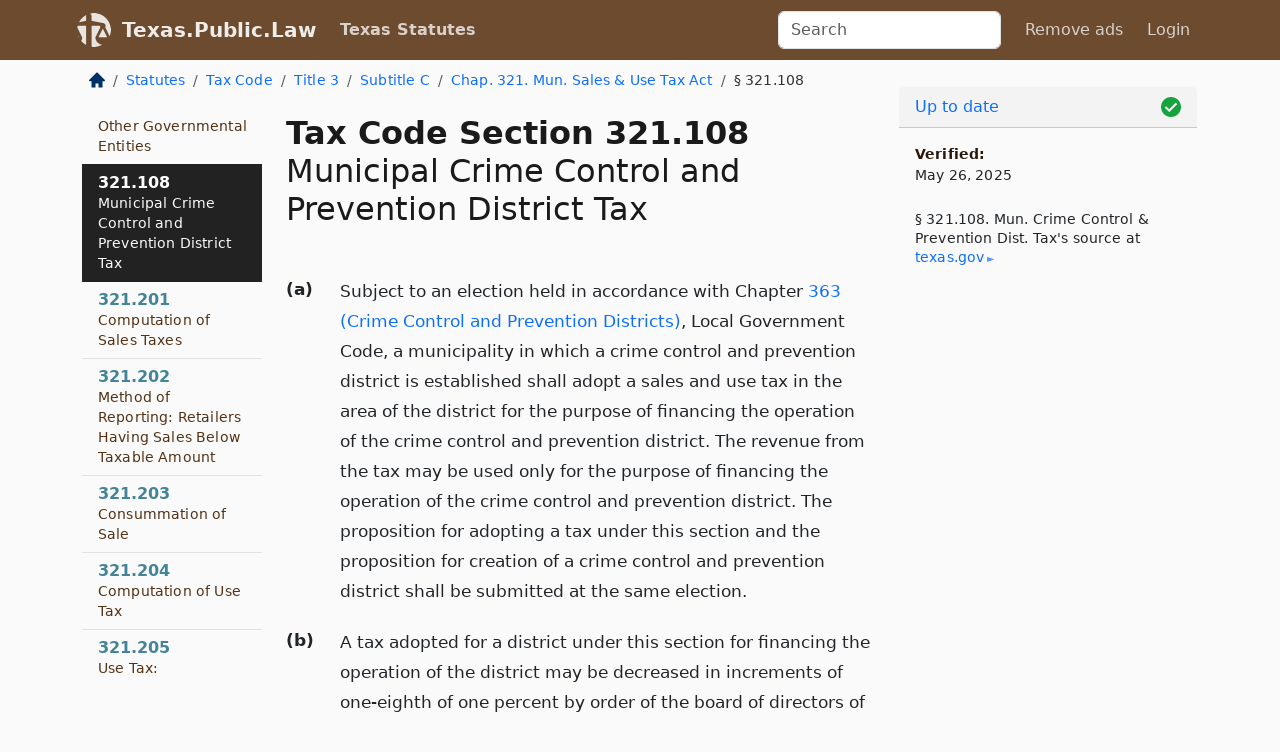

--- FILE ---
content_type: text/html; charset=utf-8
request_url: https://texas.public.law/statutes/tex._tax_code_section_321.108
body_size: 8364
content:
<!DOCTYPE html>
<html lang='en'>
<head>
<meta charset='utf-8'>
<meta content='width=device-width, initial-scale=1, shrink-to-fit=no' name='viewport'>
<meta content='ie=edge' http-equiv='x-ua-compatible'>
  <!-- Google tag (gtag.js) -->
  <script async src="https://www.googletagmanager.com/gtag/js?id=G-H4FE23NSBJ" crossorigin="anonymous"></script>
  <script>
    window.dataLayer = window.dataLayer || [];
    function gtag(){dataLayer.push(arguments);}
    gtag('js', new Date());

    gtag('config', 'G-H4FE23NSBJ');
  </script>

<!-- Metadata -->
<title>Texas Tax Code Section 321.108 – Municipal Crime Control and Prevention District Tax</title>
<meta content='Subject to an election held in accordance with Chapter 363 (Crime Control and Prevention Districts), Local Government Code, a municipality in which…' name='description'>

<link rel="canonical" href="https://texas.public.law/statutes/tex._tax_code_section_321.108">

    <!-- Twitter Meta Tags -->
    <meta name="twitter:card"        content="summary">
    <meta name="twitter:site"        content="@law_is_code">
    <meta name="twitter:title"       content="Texas Tax Code Section 321.108 – Municipal Crime Control and Prevention District Tax">
    <meta name="twitter:description" content="Subject to an election held in accordance with Chapter 363 (Crime Control and Prevention Districts), Local Government Code, a municipality in which…">

    <!-- Facebook Meta Tags -->
    <meta property="og:type"         content="article">
    <meta property="og:url"          content="https://texas.public.law/statutes/tex._tax_code_section_321.108">
    <meta property="og:title"        content="Texas Tax Code Section 321.108 – Municipal Crime Control and Prevention District Tax">
    <meta property="og:determiner"   content="the">
    <meta property="og:description"  content="Subject to an election held in accordance with Chapter 363 (Crime Control and Prevention Districts), Local Government Code, a municipality in which…">

    <meta property="article:author"  content="Tex. Legislature">

    <meta property="article:section" content="Tax Code">

    <!-- Apple Meta Tags -->
    <meta property="og:site_name"     content="Texas.Public.Law">

    <!-- LinkedIn Meta Tags -->
    <meta property="og:title"        content="Texas Tax Code Section 321.108 – Municipal Crime Control and Prevention District Tax" name="title">

        <!-- Jurisdiction Icon -->

        <meta name="twitter:image"       content="https://texas.public.law/assets/jurisdiction/texas-c954d87af14b523b19b292236af483242aa1ca9007e0b96080fd9afcd3928858.png">
        <meta name="twitter:image:alt"   content="Texas icon">
        
        <link rel="apple-touch-icon"     href="https://texas.public.law/assets/jurisdiction/256x256/texas-178e7f7dd689fa81d78879372c59764dd65e7a08331c87f39f8232d2a004a913.png" sizes="256x256" >
        <meta property="og:image"        content="https://texas.public.law/assets/jurisdiction/256x256/texas-178e7f7dd689fa81d78879372c59764dd65e7a08331c87f39f8232d2a004a913.png">
        <meta property="og:image:type"   content="image/png">
        <meta property="og:image:width"  content="256">
        <meta property="og:image:height" content="256">
        <meta property="og:image:alt"    content="Texas icon">

<!-- CSS -->
<link rel="stylesheet" href="/assets/themes/texas-35119bae87c4848c7701319858ce77eecfe83ef8c5ef7cb5a90fc343078a3972.css">
<!-- Favicons -->
<!-- Platform-independent .ico -->
<link rel="icon" type="image/x-icon" href="/assets/favicon/favicon-1971bb419bcff8b826acfc6d31b7bcdaa84e2b889fb346f139d81d504e21301c.ico">
<!-- Generic Favicon -->
<link rel="icon" type="image/png" href="/assets/favicon/favicon-196x196-1a89cdc4f55cce907983623a3705b278153a4a7c3f4e937224c2f68263cdf079.png" sizes="196x196">
<!-- Apple -->
<link rel="icon" type="image/png" href="/assets/favicon/apple-touch-icon-152x152-34df06b5e2e93efe4b77219bb2f7c625e82b95f0bdadc5b066ec667d56fd329d.png" sizes="196x196">
<!-- Microsoft favicons -->
<meta content='#FFFFFF' name='msapplication-TileColor'>
<meta content='https://newyork.public.law/assets/favicon/mstile-144x144-1ff51a60a42438151b0aa8d2b8ecdaa867d9af9ede744983626c8263eb9051c5.png' name='msapplication-TileImage'>
<meta content='https://newyork.public.law/assets/favicon/mstile-310x150-ae54f5e235f629e5bbc1b3787980a0a0c790ccaaf7e6153f46e35480b9460a78.png' name='msapplication-wide310x150logo'>
<meta content='https://newyork.public.law/assets/favicon/mstile-310x310-c954d87af14b523b19b292236af483242aa1ca9007e0b96080fd9afcd3928858.png' name='msapplication-square310x310logo'>

<!-- Structured Data -->


  <script type="text/javascript" 
          async="async" 
          data-noptimize="1" 
          data-cfasync="false" 
          src="//scripts.pubnation.com/tags/94287298-70cd-4370-b788-e4f2e9fa8c06.js">
  </script>

</head>



<body data-environment="production" data-parent-path="/statutes/tex._tax_code_title_3_subtitle_c_chapter_321" data-revision-ruby="2.2.29" data-revision-ts="2.1.14" data-sentry-dsn-javascript="https://bab07efcc3f7485259f5baf1f2b14d4b@o118555.ingest.us.sentry.io/4509024199901184" data-statute-number="321.108">

<!-- Logo and Navbar -->
<nav class='navbar navbar-expand-lg navbar-dark d-print-none' id='top-navbar'>
<div class='container'>
<a class='navbar-brand' href='https://texas.public.law'>
<img alt="Public.Law logo" height="34" width="34" src="/assets/logo/logo-white-on-transparent-68px-8727330fcdef91e245320acd7eb218bf7c3fc280a9ac48873293e89c65f1557a.png">
</a>
<a class='navbar-brand' href='https://texas.public.law'>
Texas.Public.Law
</a>
<button aria-controls='navbarSupportedContent' aria-expanded='false' aria-label='Toggle navigation' class='navbar-toggler' data-bs-target='#navbarSupportedContent' data-bs-toggle='collapse' type='button'>
<span class='navbar-toggler-icon'></span>
</button>
<div class='collapse navbar-collapse' id='navbarSupportedContent'>
<ul class='navbar-nav me-auto'>
<li class='nav-item active'>
<a class='nav-link' href='/statutes'>Texas Statutes</a>
</li>
<!-- Hack to add the ORCP if this is the Oregon site -->
</ul>
<!-- Small search form -->
<form class="form-inline my-2 my-lg-0 me-2" action="/search" accept-charset="UTF-8" method="get"><input type="search" name="term" id="term" value="" class="form-control mr-sm-2" placeholder="Search" aria-label="Search">
</form>
<ul class='navbar-nav me-right'>
<li class="nav-item rounded ms-1 me-1"><a class="nav-link rounded ms-1 me-1" href="https://www.public.law/pricing">Remove ads</a></li>
<li class="nav-item"><a class="nav-link" href="/users/sign_in">Login</a></li>
</ul>
</div>
</div>
</nav>

<div class='container'>
<div class='row'>
<div class='col-sm-10 col-print-12'>
<div class='d-print-none mb-4'>
  <script type="application/ld+json">
{"@context":"https://schema.org","@type":"BreadcrumbList","itemListElement":[{"@type":"ListItem","position":1,"item":"https://texas.public.law/","name":"\u003cimg alt=\"Home\" height=\"16\" width=\"16\" src=\"/assets/home-bdfd622f0da71bdae5658d6657246217fd7f910da9dce4be94da15f81e831120.svg\"\u003e"},{"@type":"ListItem","position":2,"item":"https://texas.public.law/statutes","name":"Statutes"},{"@type":"ListItem","position":3,"item":"https://texas.public.law/statutes/tex._tax_code","name":"Tax Code"},{"@type":"ListItem","position":4,"item":"https://texas.public.law/statutes/tex._tax_code_title_3","name":"Title 3"},{"@type":"ListItem","position":5,"item":"https://texas.public.law/statutes/tex._tax_code_title_3_subtitle_c","name":"Subtitle C"},{"@type":"ListItem","position":6,"item":"https://texas.public.law/statutes/tex._tax_code_title_3_subtitle_c_chapter_321","name":"Chap. 321. Mun. Sales \u0026 Use Tax Act"},{"@type":"ListItem","position":7,"item":"https://texas.public.law/statutes/tex._tax_code_section_321.108","name":"§ 321.108"}]}
</script>

<nav aria-label="breadcrumb">
  <ol class="breadcrumb">
      <li class="breadcrumb-item">
        <a href="https://texas.public.law/"><img alt="Home" height="16" width="16" src="/assets/home-bdfd622f0da71bdae5658d6657246217fd7f910da9dce4be94da15f81e831120.svg"></a>
      </li>
      <li class="breadcrumb-item">
        <a href="https://texas.public.law/statutes">Statutes</a>
      </li>
      <li class="breadcrumb-item">
        <a href="https://texas.public.law/statutes/tex._tax_code">Tax Code</a>
      </li>
      <li class="breadcrumb-item">
        <a href="https://texas.public.law/statutes/tex._tax_code_title_3">Title 3</a>
      </li>
      <li class="breadcrumb-item">
        <a href="https://texas.public.law/statutes/tex._tax_code_title_3_subtitle_c">Subtitle C</a>
      </li>
      <li class="breadcrumb-item">
        <a href="https://texas.public.law/statutes/tex._tax_code_title_3_subtitle_c_chapter_321">Chap. 321. Mun. Sales &amp; Use Tax Act</a>
      </li>
    
      <li class="breadcrumb-item active" aria-current="page">
        § 321.108
      </li>
  </ol>
</nav> 

</div>


<div class='row'>
<div class='col-sm order-last'>
<article>
<div id='leaf-page-title'>
<h1 id='number_and_name'>
<span class='meta-name-and-number'>
<span class='d-none d-print-inline'>
Tex.
</span>
Tax Code Section 321.108
</span>
<br>
<span id='name'>
Municipal Crime Control and Prevention District Tax
</span>
</h1>
</div>

<hr class='d-none d-print-block top'>
<div id='leaf-statute-body'>
<section class="level-0 non-meta outline"><h2>(a)</h2> Subject to an election held in accordance with Chapter <a href="/statutes/tex._local_gov't_code_title_11_subtitle_c_chapter_363">363 (Crime Control and Prevention Districts)</a>, Local Government Code, a municipality in which a crime control and prevention district is established shall adopt a sales and use tax in the area of the district for the purpose of financing the operation of the crime control and prevention district. The revenue from the tax may be used only for the purpose of financing the operation of the crime control and prevention district. The proposition for adopting a tax under this section and the proposition for creation of a crime control and prevention district shall be submitted at the same election.</section>
<section class="level-0 non-meta outline"><h2>(b)</h2> A tax adopted for a district under this section for financing the operation of the district may be decreased in increments of one-eighth of one percent by order of the board of directors of the district.</section>
<section class="level-0 non-meta outline"><h2>(c)</h2> The governing body of the municipality that proposed the creation of the crime control and prevention district may call an election in the district on the question of decreasing the tax rate in increments of one-eighth of one percent in the district. At the election, the ballot shall be printed to provide for voting for or against the following proposition: &ldquo;The decrease of the ____________________ Crime Control and Prevention District sales and use tax rate to ____________ percent.&rdquo;</section>
<section class="level-0 non-meta outline"><h2>(d)</h2> The rate of a tax adopted for a district under this section may be increased to any rate that is an increment of one-eighth of one percent for financing the operation of the crime control and prevention district by order of the board of directors of the crime control and prevention district if the board determines that the rate is appropriate, would not result in a combined rate that exceeds the maximum combined rate prescribed by Section <a href="/statutes/tex._tax_code_section_321.101">321.101 (Tax Authorized)</a>(f), and is approved by a majority of the voters voting at an election called by the board and held in the district on the question of increasing the tax rate. At the election, the ballot shall be printed to provide for voting for or against the following proposition: &ldquo;The increase of the ______________ Crime Control and Prevention District sales and use tax rate to ____________ percent.&rdquo; If there is an increase or decrease under this subsection in the rate of a tax imposed under this section, the new rate takes effect on the first day of the next calendar quarter after the expiration of one calendar quarter after the comptroller receives notice of the increase or decrease. However, if the comptroller notifies the president of the board of directors of the district in writing within 10 days after receipt of the notification that the comptroller requires more time to implement reporting and collection procedures, the comptroller may delay implementation of the rate change for another calendar quarter, and the new rate takes effect on the first day of the next calendar quarter following the elapsed quarter.</section>
<section class="level-0 non-meta outline"><h2>(e)</h2> The comptroller shall remit to the municipality amounts collected at the rate imposed under this section as part of the regular allocation of municipal tax revenue collected by the comptroller if the district is composed of the entire municipality. The comptroller shall, if the district is composed of an area less than the entire municipality, remit that amount to the district. Retailers may not be required to use allocation and reporting procedures in the collection of taxes under this section that are different from the procedures that retailers use in the collection of other sales and use taxes under this chapter. An item, transaction, or service that is taxable in a municipality under a sales or use tax authorized by another section of this chapter is taxable under this section. An item, transaction, or service that is not taxable in a municipality under a sales or use tax authorized by another section of this chapter is not taxable under this section.</section>
<section class="level-0 non-meta outline"><h2>(f)</h2> If, in a municipality in which a crime control and prevention district is composed of the whole municipality, a municipal sales and use tax or a municipal sales and use tax rate increase for the purpose of financing a crime control and prevention district is approved, the municipality is responsible for distributing to the district that portion of the municipal sales and use tax revenue received from the comptroller that is to be used for the purposes of financing the crime control and prevention district. Not later than the 10th day after the date the municipality receives money under this section from the comptroller, the municipality shall make the distribution in the proportion that the crime control and prevention portion of the tax rate bears to the total sales and use tax rate of the municipality. The amounts distributed to a crime control and prevention district are not considered to be additional municipal sales and use tax revenue for the purpose of property tax reduction and computation of the municipal tax rate under Section <a href="/statutes/tex._tax_code_section_26.041">26.041 (Tax Rate of Unit Imposing Additional Sales and Use Tax)</a>.</section>
<section class="level-0 non-meta outline"><h2>(g)</h2> For purposes of the tax imposed under this section, a reference in this chapter to the municipality as the territory in which the tax or an incident of the tax applies means only the territory located in the crime control and prevention district, if that district is composed of an area less than an entire municipality.</section>
<section class="level-0 non-meta outline"><h2>(h)</h2> The comptroller may adopt rules and the governing body of the municipality may adopt orders to administer this section.</section>
<section class="meta non-outline">Added by Acts 2007, 80th Leg., R.S., Ch. 1101 (H.B. <a href="http://www.legis.state.tx.us/tlodocs/80R/billtext/html/HB03417F.HTM">3417</a>), Sec. 5, eff. June 15, 2007.</section>
<section class="meta non-outline">Amended by:</section>
<section class="meta non-outline">Acts 2015, 84th Leg., R.S., Ch. 1246 (H.B. <a href="http://www.legis.state.tx.us/tlodocs/84R/billtext/html/HB00157F.HTM">157</a>), Sec. 15, eff. September 1, 2015.</section>


<div class='d-print-none mt-5'>
<hr style='width: 33%; margin-left: 0;'>
<p class='small' style='line-height: 1.4em; letter-spacing: 0.01rem;'>
<cite>
<i>Source:</i>
<i>Section 321.108 — Municipal Crime Control and Prevention District Tax</i>,<code> <a id="footer-source-link" rel="nofollow" href="https://statutes.capitol.texas.gov/Docs/TX/htm/TX.321.htm#321.108">https://statutes.&shy;capitol.&shy;texas.&shy;gov/Docs/TX/htm/TX.&shy;321.&shy;htm#321.&shy;108</a></code> (accessed May 26, 2025).
</cite>
</p>
</div>

</div>
</article>
</div>
<div class='col-sm-3 order-first d-none d-md-block d-print-none'>
<main class='sticky-top'>
<div class='d-flex flex-column align-items-stretch'>
<div class='list-group list-group-flush scrollarea border-end' id='sibling-nav'>
<a class='list-group-item list-group-item-action' href='tex._tax_code_section_321.001' id='n321.001'>321.001<br><span class='name'>Short Title</span></a>
<a class='list-group-item list-group-item-action' href='tex._tax_code_section_321.002' id='n321.002'>321.002<br><span class='name'>Definitions</span></a>
<a class='list-group-item list-group-item-action' href='tex._tax_code_section_321.003' id='n321.003'>321.003<br><span class='name'>Other Portions of Tax Applicable</span></a>
<a class='list-group-item list-group-item-action' href='tex._tax_code_section_321.004' id='n321.004'>321.004<br><span class='name'>References to Sales or Use Tax</span></a>
<a class='list-group-item list-group-item-action' href='tex._tax_code_section_321.101' id='n321.101'>321.101<br><span class='name'>Tax Authorized</span></a>
<a class='list-group-item list-group-item-action' href='tex._tax_code_section_321.102' id='n321.102'>321.102<br><span class='name'>Effective Dates: New Tax, Tax Repeal, Boundary Change</span></a>
<a class='list-group-item list-group-item-action' href='tex._tax_code_section_321.103' id='n321.103'>321.103<br><span class='name'>Sales Tax</span></a>
<a class='list-group-item list-group-item-action' href='tex._tax_code_section_321.104' id='n321.104'>321.104<br><span class='name'>Use Tax</span></a>
<a class='list-group-item list-group-item-action' href='tex._tax_code_section_321.105' id='n321.105'>321.105<br><span class='name'>Residential Use of Gas and Electricity</span></a>
<a class='list-group-item list-group-item-action' href='tex._tax_code_section_321.106' id='n321.106'>321.106<br><span class='name'>Fire Control District Tax</span></a>
<a class='list-group-item list-group-item-action' href='tex._tax_code_section_321.107' id='n321.107'>321.107<br><span class='name'>Administration of Local Sales and Use Taxes Imposed by Other Governmental Entities</span></a>
<a class='list-group-item list-group-item-action' href='tex._tax_code_section_321.108' id='n321.108'>321.108<br><span class='name'>Municipal Crime Control and Prevention District Tax</span></a>
<a class='list-group-item list-group-item-action' href='tex._tax_code_section_321.201' id='n321.201'>321.201<br><span class='name'>Computation of Sales Taxes</span></a>
<a class='list-group-item list-group-item-action' href='tex._tax_code_section_321.202' id='n321.202'>321.202<br><span class='name'>Method of Reporting: Retailers Having Sales Below Taxable Amount</span></a>
<a class='list-group-item list-group-item-action' href='tex._tax_code_section_321.203' id='n321.203'>321.203<br><span class='name'>Consummation of Sale</span></a>
<a class='list-group-item list-group-item-action' href='tex._tax_code_section_321.204' id='n321.204'>321.204<br><span class='name'>Computation of Use Tax</span></a>
<a class='list-group-item list-group-item-action' href='tex._tax_code_section_321.205' id='n321.205'>321.205<br><span class='name'>Use Tax: Municipality in Which Use Occurs</span></a>
<a class='list-group-item list-group-item-action' href='tex._tax_code_section_321.206' id='n321.206'>321.206<br><span class='name'>Incidence of Additional Municipal Sales and Use Tax</span></a>
<a class='list-group-item list-group-item-action' href='tex._tax_code_section_321.207' id='n321.207'>321.207<br><span class='name'>Local Tax Inapplicable When No State Tax</span></a>
<a class='list-group-item list-group-item-action' href='tex._tax_code_section_321.208' id='n321.208'>321.208<br><span class='name'>State Exemptions Applicable</span></a>
<a class='list-group-item list-group-item-action' href='tex._tax_code_section_321.209' id='n321.209'>321.209<br><span class='name'>Transition Exemption: General Purpose Sales and Use Tax</span></a>
<a class='list-group-item list-group-item-action' href='tex._tax_code_section_321.210' id='n321.210'>321.210<br><span class='name'>Telecommunications Exemption</span></a>
<a class='list-group-item list-group-item-action' href='tex._tax_code_section_321.301' id='n321.301'>321.301<br><span class='name'>Comptroller to Collect and Administer Taxes</span></a>
<a class='list-group-item list-group-item-action' href='tex._tax_code_section_321.302' id='n321.302'>321.302<br><span class='name'>Comptroller’s Reporting Duties</span></a>
<a class='list-group-item list-group-item-action' href='tex._tax_code_section_321.303' id='n321.303'>321.303<br><span class='name'>Sales Tax Permits and Exemption and Resale Certificates</span></a>
<a class='list-group-item list-group-item-action' href='tex._tax_code_section_321.304' id='n321.304'>321.304<br><span class='name'>Discounts for Prepayment and Tax Collection</span></a>
<a class='list-group-item list-group-item-action' href='tex._tax_code_section_321.305' id='n321.305'>321.305<br><span class='name'>Penalties</span></a>
<a class='list-group-item list-group-item-action' href='tex._tax_code_section_321.306' id='n321.306'>321.306<br><span class='name'>Comptroller’s Rules</span></a>
<a class='list-group-item list-group-item-action' href='tex._tax_code_section_321.307' id='n321.307'>321.307<br><span class='name'>Delinquent Taxes: Limitations</span></a>
<a class='list-group-item list-group-item-action' href='tex._tax_code_section_321.308' id='n321.308'>321.308<br><span class='name'>Seizure and Sale of Property</span></a>
<a class='list-group-item list-group-item-action' href='tex._tax_code_section_321.309' id='n321.309'>321.309<br><span class='name'>Suit for Tax Collection</span></a>
<a class='list-group-item list-group-item-action' href='tex._tax_code_section_321.310' id='n321.310'>321.310<br><span class='name'>Disapproval of Municipal Suit</span></a>
<a class='list-group-item list-group-item-action' href='tex._tax_code_section_321.311' id='n321.311'>321.311<br><span class='name'>Judgments in Municipal Suit</span></a>
<a class='list-group-item list-group-item-action' href='tex._tax_code_section_321.312' id='n321.312'>321.312<br><span class='name'>Retention of Certain Municipal Sales Taxes</span></a>
<a class='list-group-item list-group-item-action' href='tex._tax_code_section_321.401' id='n321.401'>321.401<br><span class='name'>Calling of Election</span></a>
<a class='list-group-item list-group-item-action' href='tex._tax_code_section_321.402' id='n321.402'>321.402<br><span class='name'>Deadlines After Petition</span></a>
<a class='list-group-item list-group-item-action' href='tex._tax_code_section_321.403' id='n321.403'>321.403<br><span class='name'>Time of Election</span></a>
<a class='list-group-item list-group-item-action' href='tex._tax_code_section_321.404' id='n321.404'>321.404<br><span class='name'>Ballot Wording</span></a>
<a class='list-group-item list-group-item-action' href='tex._tax_code_section_321.405' id='n321.405'>321.405<br><span class='name'>Official Results of Election</span></a>
<a class='list-group-item list-group-item-action' href='tex._tax_code_section_321.406' id='n321.406'>321.406<br><span class='name'>Frequency of Election</span></a>
<a class='list-group-item list-group-item-action' href='tex._tax_code_section_321.407' id='n321.407'>321.407<br><span class='name'>Election Contest: Notice</span></a>
<a class='list-group-item list-group-item-action' href='tex._tax_code_section_321.408' id='n321.408'>321.408<br><span class='name'>Election Contest: Delayed Effective Date</span></a>
<a class='list-group-item list-group-item-action' href='tex._tax_code_section_321.409' id='n321.409'>321.409<br><span class='name'>Combined Municipal Sales Tax Ballot Propositions</span></a>
<a class='list-group-item list-group-item-action' href='tex._tax_code_section_321.501' id='n321.501'>321.501<br><span class='name'>Trust Account</span></a>
<a class='list-group-item list-group-item-action' href='tex._tax_code_section_321.502' id='n321.502'>321.502<br><span class='name'>Distribution of Trust Funds</span></a>
<a class='list-group-item list-group-item-action' href='tex._tax_code_section_321.503' id='n321.503'>321.503<br><span class='name'>State’s Share</span></a>
<a class='list-group-item list-group-item-action' href='tex._tax_code_section_321.504' id='n321.504'>321.504<br><span class='name'>Amounts Retained in Trust Account</span></a>
<a class='list-group-item list-group-item-action' href='tex._tax_code_section_321.505' id='n321.505'>321.505<br><span class='name'>Interest on Trust Account</span></a>
<a class='list-group-item list-group-item-action' href='tex._tax_code_section_321.506' id='n321.506'>321.506<br><span class='name'>Use of Tax Revenue by Municipality</span></a>
<a class='list-group-item list-group-item-action' href='tex._tax_code_section_321.507' id='n321.507'>321.507<br><span class='name'>Use of Additional Municipal Sales and Use Tax</span></a>
<a class='list-group-item list-group-item-action' href='tex._tax_code_section_321.508' id='n321.508'>321.508<br><span class='name'>Pledge of Tax Revenue</span></a>
<a class='list-group-item list-group-item-action' href='tex._tax_code_section_321.509' id='n321.509'>321.509<br><span class='name'>Tax Powers of Municipality Not Limited</span></a>
<a class='list-group-item list-group-item-action' href='tex._tax_code_section_321.510' id='n321.510'>321.510<br><span class='name'>Reallocation of Municipal or Local Governmental Entity Tax Revenue</span></a>
<a class='list-group-item list-group-item-action' href='tex._tax_code_section_321.1025' id='n321.1025'>321.1025<br><span class='name'>Annexation to Certain Regional Transportation Authorities</span></a>
<a class='list-group-item list-group-item-action' href='tex._tax_code_section_321.1045' id='n321.1045'>321.1045<br><span class='name'>Imposition of Sales and Use Tax in Certain Federal Military Installations</span></a>
<a class='list-group-item list-group-item-action' href='tex._tax_code_section_321.1055' id='n321.1055'>321.1055<br><span class='name'>Imposition of Fire Control or Crime Control District Tax on the Residential Use of Gas and Electricity</span></a>
<a class='list-group-item list-group-item-action' href='tex._tax_code_section_321.2091' id='n321.2091'>321.2091<br><span class='name'>Transition Exemption: Additional Municipal Sales and Use Tax</span></a>
<a class='list-group-item list-group-item-action' href='tex._tax_code_section_321.3022' id='n321.3022'>321.3022<br><span class='name'>Tax Information</span></a>
<a class='list-group-item list-group-item-action' href='tex._tax_code_section_321.3025' id='n321.3025'>321.3025<br><span class='name'>Disposition of Amount Erroneously Collected</span></a>
<a class='list-group-item list-group-item-action' href='tex._tax_code_section_321.5025' id='n321.5025'>321.5025<br><span class='name'>Distribution of Trust Funds to Defunding Municipality</span></a>

</div>
</div>
</main>
</div>

</div>

</div>
<div class='col-sm-2 d-print-none d-none d-lg-block'>
<!-- Right Side Bar -->
<div class='card border-light mb-1 mt-3'>
<div class='card-header'>
<span>
<img alt="Green check means up to date." style="width: 20px; float: right; margin-top: 2px" width="20" height="20" src="/assets/checked-dark-green-2857f87605b971587a477f5d9beafb3c3a76b47b8a4b5dcecbf01b27418206c1.svg">
</span>
<span>
<a class="card-link" href="https://texas.public.law/statutes/information-about-updates">Up to date</a>
</span>
</div>
<div class='card-body'>
<p class='mb-1 card-text small' style='line-height: 1.5em; letter-spacing: 0.01rem'>
<strong>Verified:</strong>
<br>
May 26, 2025
</p>
<p class='card-text mt-4 small' style='line-height: 1.4em; letter-spacing: 0.01rem'>
<cite>
§ 321.108. Mun. Crime Control &amp; Prevention Dist. Tax's source at
<a class="source-link external" rel="nofollow" href="https://statutes.capitol.texas.gov/Docs/TX/htm/TX.321.htm#321.108">texas​.gov</a>
</cite>
</p>
</div>
</div>






</div>
</div>
<hr class='bottom'>
<footer>
<div class='d-print-none'>
<div class='row'>
<div class='col-sm-3' id='stay-connected'>
<h2>Stay Connected</h2>
<p>
Join thousands of people who receive monthly site updates.
</p>
<p>
<a class='btn btn-primary' href='https://eepurl.com/dqx2dj' id='temp-subscribe' role='button'>Subscribe</a>
</p>
<p id='social-icons'>
<a href="https://www.instagram.com/law.is.code/"><img alt="Instagram" loading="lazy" decoding="async" height="50" width="50" src="/assets/social/instagram-logo-840401f66d7e41fb9696f8e077c49b550e669a1a613e2612a7ba18aa2c53776d.svg"></a>
<a href="https://www.facebook.com/PublicDotLaw"><img alt="Facebook" loading="lazy" decoding="async" height="50" width="50" src="/assets/social/facebook-logo-button-a44d2115afa1417c74235fd98657a42b6602af1b47332364fa6627a80e5a61ff.svg"></a>
<a href="https://twitter.com/law_is_code"><img alt="Twitter" loading="lazy" decoding="async" height="50" width="50" src="/assets/social/twitter-logo-button-39f7c16ed398ca50006cd9a20dc33da44f7110bc26dbe7ec8980cbd9fc44cdc6.svg"></a>
<a href="https://github.com/public-law/"><img alt="Our GitHub Page" loading="lazy" decoding="async" height="50" width="50" src="/assets/social/github-logo-b4302181192a1d29bb4b020699926827cea1717d423541ad0ec8b318cda6ff97.svg"></a>
</p>
</div>
<div class='col-sm-4'>
<h2>Get Legal Help</h2>
<p class='mb-4'>
The <a class="external" href="https://www.texasbar.com/">State Bar of Texas</a> runs a service for finding
an attorney in good standing. Initial consultations
are usually free or discounted: <a class="external" href="https://www.texasbar.com/AM/Template.cfm?Section=Lawyer_Referral_Service_LRIS_">Lawyer Referral &amp; Information Service (LRIS)</a>
</p>
<h2>Committed to Public Service</h2>
<p>
We will always provide free access to the current law. In addition,
<a href='https://blog.public.law/automatic-upgrade-for-non-profit-educational-and-govt-users/'>we provide special support</a>
for non-profit, educational, and government users. Through social
entre­pre­neurship, we’re lowering the cost of legal services and
increasing citizen access.
</p>
</div>
<div class='col-sm-5'>
<nav>
<h2>Navigate</h2>
<div class='row'>
<div class='col-sm-4'>
<ul class='compact'>
<li class='mb-2'><a href="https://www.public.law/legal-help-services">Find a Lawyer</a></li>
<li class='mb-2'><a href="https://blog.public.law">Blog</a></li>
<li class='mb-2'><a href="https://www.public.law/about-us">About Us</a></li>
<li class='mb-2'><a href="https://www.public.law/api-info">API</a></li>
<li class='mb-2'><a href="https://www.public.law/contact-us">Contact Us</a></li>
<li class='mb-2'><a href="https://www.public.law/blog">Reports</a></li>
<li class='mb-2'><a href="https://www.public.law/sources">Secondary Sources</a></li>
<li class='mb-2'><a href="https://www.public.law/privacy-policy">Privacy Policy</a></li>
</ul>
</div>
<div class='col-sm-8'>
<table class='table table-sm table-borderless table-light'>
<tbody>
<tr>
<th>California:</th>
<td><a href="https://california.public.law/codes">Codes</a></td>
</tr>
<tr>
<th>Colorado:</th>
<td><a href="https://colorado.public.law/statutes">C.R.S.</a></td>
</tr>
<tr>
<th>Florida:</th>
<td><a href="https://florida.public.law/statutes">Statutes</a></td>
</tr>
<tr>
<th>Nevada:</th>
<td><a href="https://nevada.public.law/statutes">NRS</a></td>
</tr>
<tr>
<th>New York:</th>
<td><a href="https://newyork.public.law/laws">Laws</a></td>
</tr>
<tr>
<th>Oregon:</th>
<td><a href="https://oregon.public.law/rules">OAR</a>, <a href="https://oregon.public.law/statutes">ORS</a></td>
</tr>
<tr>
<th>Texas:</th>
<td><a href="https://texas.public.law/statutes">Statutes</a></td>
</tr>
<tr>
<th>World:</th>
<td><a href="https://www.public.law/world/rome_statute">Rome Statute</a>, <a href="https://www.public.law/dictionary">International Dictionary</a></td>
</tr>
</tbody>
</table>
</div>
</div>
</nav>
</div>
</div>

</div>
<div class='d-none d-print-block'>
<p class='small'>
<i>Location:</i>
<code>https://texas.public.law/statutes/tex._tax_code_section_321.108</code>
</p>
<p class='small'>
<i>Original Source:</i>
<i>Section 321.108 — Municipal Crime Control and Prevention District Tax</i>,
<code>https://statutes.&shy;capitol.&shy;texas.&shy;gov/Docs/TX/htm/TX.&shy;321.&shy;htm#321.&shy;108</code>
(last ac&shy;cessed May 10, 2025).
</p>

</div>
</footer>

<!-- Modal -->
<div class="modal fade" id="intentionallyBlankModal" tabindex="-1" aria-labelledby="intentionallyBlankModalLabel" aria-hidden="true">
    <div class="modal-dialog modal-dialog-centered">
      <div class="modal-content">
        <div class="modal-header">
          <h5 class="modal-title" id="intentionallyBlankModalLabel">Blank Outline Levels</h5>
          <button type="button" class="close" data-bs-dismiss="modal" aria-label="Close">
            <span aria-hidden="true">&times;</span>
          </button>
        </div>
        <div class="modal-body">
          <p>
          The legislature occasionally skips outline levels.
          For example:
          </p>

<pre>(3) A person may apply [...]
(4)(a) A person petitioning for relief [...]</pre>

          <p>
            In this example, <strong>(3)</strong>, <strong>(4)</strong>,
            and <strong>(4)(a)</strong> are all outline levels, but 
            <strong>(4)</strong> was
            omitted by its authors. It's only implied. This presents an
            interesting challenge when laying out the text. We've
            decided to display a blank section with this note, in order
            to aide readability.
          </p>

          <div class="alert alert-info" role="alert">
            <strong>Trust but verify.</strong>
              <cite>
                <a class="source-link external" rel="nofollow" href="https://statutes.capitol.texas.gov/Docs/TX/htm/TX.321.htm#321.108">Here is the original source for section 321.108</a>
              </cite>
          </div>

          <p>
            Do you have an opinion about this solution?
            <a href="https://www.public.law/contact-us">Drop us a line.</a>
          </p>
        </div>
        <div class="modal-footer">
          <button type="button" class="btn btn-primary" data-bs-dismiss="modal">Close</button>
        </div>
      </div>
    </div>
  </div>

</div>
    <script src="https://js.sentry-cdn.com/bab07efcc3f7485259f5baf1f2b14d4b.min.js" crossorigin="anonymous"></script>

<script src="/assets/application-8807a6c505c369ecf132761755ed2343e2aa03aad8dedd9e32a7ca33c042fd94.js" type="module"></script>
</body>

</html>
